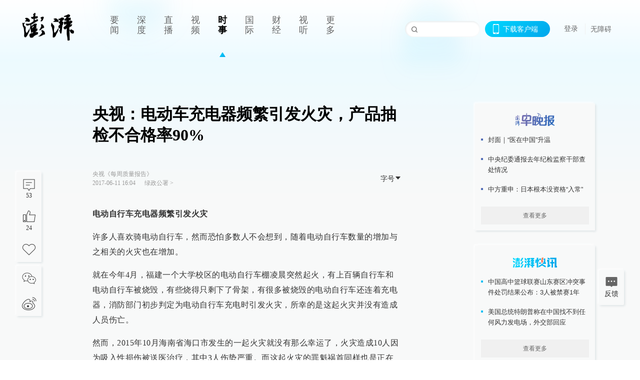

--- FILE ---
content_type: text/html; charset=utf-8
request_url: https://www.thepaper.cn/newsDetail_forward_1706100
body_size: 9772
content:
<!DOCTYPE html><html><head><meta charSet="utf-8"/><meta name="viewport" content="width=device-width"/><link rel="icon" href="/favicon.ico"/><title>央视：电动车充电器频繁引发火灾，产品抽检不合格率90%_绿政公署_澎湃新闻-The Paper</title><meta name="robots" content="index,follow"/><meta name="description" content="检测人员告诉记者，目前电动自行车充电器外壳多采用ABS工程塑料，而电动自行车充电器功率大，发热量高，极易因发热引起外壳软化，甚至燃烧。"/><meta property="og:title" content="央视：电动车充电器频繁引发火灾，产品抽检不合格率90%_绿政公署_澎湃新闻-The Paper"/><meta property="og:description" content="检测人员告诉记者，目前电动自行车充电器外壳多采用ABS工程塑料，而电动自行车充电器功率大，发热量高，极易因发热引起外壳软化，甚至燃烧。"/><meta property="keywords" content="电动车充电器 火灾 产品质量"/><meta name="next-head-count" content="9"/><script src="https://g.alicdn.com/AWSC/AWSC/awsc.js" defer=""></script><script defer="" type="text/javascript" src="/wza/aria.js?appid=7abb0bdd77acc1c9bf454c30409e9724" charSet="utf-8"></script><script defer="" src="/common/baseClick.js"></script><script>var _hmt = _hmt || [];
              (function() {
                var hm = document.createElement("script");
                hm.src = "//hm.baidu.com/hm.js?94a1e06bbce219d29285cee2e37d1d26";
                var s = document.getElementsByTagName("script")[0]; 
                s.parentNode.insertBefore(hm, s);
              })();</script><link rel="preload" href="/_next/static/css/pages/_app.2090ed8f.css" as="style"/><link rel="stylesheet" href="/_next/static/css/pages/_app.2090ed8f.css" data-n-g=""/><link rel="preload" href="/_next/static/css/3974.963c246a.css" as="style"/><link rel="stylesheet" href="/_next/static/css/3974.963c246a.css" data-n-p=""/><link rel="preload" href="/_next/static/css/812.13e9afac.css" as="style"/><link rel="stylesheet" href="/_next/static/css/812.13e9afac.css" data-n-p=""/><link rel="preload" href="/_next/static/css/2376.05632c47.css" as="style"/><link rel="stylesheet" href="/_next/static/css/2376.05632c47.css" data-n-p=""/><link rel="preload" href="/_next/static/css/5700.4d5bd225.css" as="style"/><link rel="stylesheet" href="/_next/static/css/5700.4d5bd225.css" data-n-p=""/><link rel="preload" href="/_next/static/css/3987.30927003.css" as="style"/><link rel="stylesheet" href="/_next/static/css/3987.30927003.css" data-n-p=""/><link rel="preload" href="/_next/static/css/117.d9fe7851.css" as="style"/><link rel="stylesheet" href="/_next/static/css/117.d9fe7851.css" data-n-p=""/><link rel="preload" href="/_next/static/css/9177.392cceb1.css" as="style"/><link rel="stylesheet" href="/_next/static/css/9177.392cceb1.css" data-n-p=""/><link rel="preload" href="/_next/static/css/2082.77876af6.css" as="style"/><link rel="stylesheet" href="/_next/static/css/2082.77876af6.css" data-n-p=""/><link rel="preload" href="/_next/static/css/4296.27eab07b.css" as="style"/><link rel="stylesheet" href="/_next/static/css/4296.27eab07b.css" data-n-p=""/><link rel="preload" href="/_next/static/css/7161.11a6b6fc.css" as="style"/><link rel="stylesheet" href="/_next/static/css/7161.11a6b6fc.css" data-n-p=""/><link rel="preload" href="/_next/static/css/pages/detail/%5Bid%5D.61415bb5.css" as="style"/><link rel="stylesheet" href="/_next/static/css/pages/detail/%5Bid%5D.61415bb5.css" data-n-p=""/><noscript data-n-css=""></noscript><script defer="" nomodule="" src="/_next/static/chunks/polyfills-42372ed130431b0a.js"></script><script src="/_next/static/chunks/webpack-1c4bf2cb3d49ecd6.js" defer=""></script><script src="/_next/static/chunks/framework-945b357d4a851f4b.js" defer=""></script><script src="/_next/static/chunks/main-89a081a232bc1775.js" defer=""></script><script src="/_next/static/chunks/pages/_app-c9c80c9f5b2534fd.js" defer=""></script><script src="/_next/static/chunks/37a763b4-6a6ff70e7db4e52d.js" defer=""></script><script src="/_next/static/chunks/6337-170e8ddfec148e23.js" defer=""></script><script src="/_next/static/chunks/8332-4bbffde1cb3f1740.js" defer=""></script><script src="/_next/static/chunks/9820-dc00c21bc0c956a6.js" defer=""></script><script src="/_next/static/chunks/2949-20180b2091a11e5d.js" defer=""></script><script src="/_next/static/chunks/2962-3b0ba8e9721889af.js" defer=""></script><script src="/_next/static/chunks/3974-025bcd0f4d91029b.js" defer=""></script><script src="/_next/static/chunks/660-4c14258cc3f07dbe.js" defer=""></script><script src="/_next/static/chunks/7034-3ae04b3fccb72348.js" defer=""></script><script src="/_next/static/chunks/2652-17ecbbd8cbb5008b.js" defer=""></script><script src="/_next/static/chunks/4955-69887bce2378cee8.js" defer=""></script><script src="/_next/static/chunks/2376-ce1480267066c421.js" defer=""></script><script src="/_next/static/chunks/5244-0115a091a44edd4e.js" defer=""></script><script src="/_next/static/chunks/618-91c8989d40418a77.js" defer=""></script><script src="/_next/static/chunks/8232-68382d5471071327.js" defer=""></script><script src="/_next/static/chunks/6083-e93d33174797dba0.js" defer=""></script><script src="/_next/static/chunks/3987-0eeaf2ae80988966.js" defer=""></script><script src="/_next/static/chunks/117-448086cce85470e2.js" defer=""></script><script src="/_next/static/chunks/2393-5852f6eaa489e7c1.js" defer=""></script><script src="/_next/static/chunks/2082-bed556fddaf992d7.js" defer=""></script><script src="/_next/static/chunks/4296-b166b31d0a664bb4.js" defer=""></script><script src="/_next/static/chunks/7161-6f5e964f62482f30.js" defer=""></script><script src="/_next/static/chunks/pages/detail/%5Bid%5D-39ca629820123fce.js" defer=""></script><script src="/_next/static/089e13c8211d55c51b064e0eedfe3decd740a7f2/_buildManifest.js" defer=""></script><script src="/_next/static/089e13c8211d55c51b064e0eedfe3decd740a7f2/_ssgManifest.js" defer=""></script></head><body><div id="__next"><main><div class="headerfixed__bM582"><div><div class=""><div class="header__dXrER"><div class="nav__WH9Ot"><div class="logo__clMn4"><a href="/"><img src="/_next/static/media/logo_light.4da59bed.png" alt="澎湃Logo"/></a></div><div class="navMenu__hUAOv" id="navMenu"><ul class="ulcontext__q1VwJ"><li class="" style="position:inherit"></li></ul></div><div class="loginMenu__w4mU0"><div class="searchInput__EMblL"><input class="ant-input search__hEmay" type="text" value=""/><span class="searchicon__wgzvZ"></span></div><div class="downapp__Lm7Hx" id="QRcode"><b>下载客户端</b></div><div class="menu__b38xf"><div class="nologin__LTIlW"><p tabindex="0">登录</p></div></div><div class="nozhangai__Q21kX"><a href="javascript:void(0)" onclick="aria.start()">无障碍</a></div></div></div></div></div></div></div><div class="wrapper__xsr0_"><ul class="ul__Zduyu"><li><span><span><div class="praise__dCgq6 praiseBox__qAWry"><div class="praiseIcon spirit__AzV7P"><span class="mymove__tFUJQ">+1</span></div><div class="praiseNum num__gTvmf"></div></div></span></span></li><li><span><span><div class="imgBox__XKRLP"><div><div class="collection__Ne4ma collection__WoHBT"></div></div></div></span></span></li></ul><ul class="ul__Zduyu"><li><span><span><div class="wecaht__IJoFR"></div></span></span></li><li><span><span><div class="weibo__DxUFj"></div></span></span></li></ul></div><div class="topPicImg__draYB" style="display:none"></div><div class="container__zfO7K normalContentWrap__i8VSb"><div class="leftcontent__XcRTe leftClass__m4gYo"><div class="wrap__hPMpF" style="padding-right:80px"><div class="wrapper__U7hc_"><h1 class="title__FIwxD">央视：电动车充电器频繁引发火灾，产品抽检不合格率90%</h1><div class="headerContent__AS6Ux"><div class="left__IlIiv"><div>央视《每周质量报告》</div><div><div class="ant-space ant-space-horizontal ant-space-align-center"><div class="ant-space-item" style="margin-right:8px"><span>2017-06-11 16:04</span></div><div class="ant-space-item"></div></div><span><span style="padding:0 5px"></span></span><a target="_blank" href="/list_25425" class="inherit__fq4v_"><span>绿政公署<!-- --> &gt;</span></a></div></div><div class="ant-space ant-space-horizontal ant-space-align-center right__om45Q"><div class="ant-space-item"><div class="ant-dropdown-trigger box__uHNC_">字号<span role="img" aria-label="caret-down" class="anticon anticon-caret-down"><svg viewBox="0 0 1024 1024" focusable="false" data-icon="caret-down" width="1em" height="1em" fill="currentColor" aria-hidden="true"><path d="M840.4 300H183.6c-19.7 0-30.7 20.8-18.5 35l328.4 380.8c9.4 10.9 27.5 10.9 37 0L858.9 335c12.2-14.2 1.2-35-18.5-35z"></path></svg></span></div></div></div></div><div class="cententWrap__UojXm"><p><strong>电动自行车充电器频繁引发火灾</strong></p><p>许多人喜欢骑电动自行车，然而恐怕多数人不会想到，随着电动自行车数量的增加与之相关的火灾也在增加。</p><p>就在今年4月，福建一个大学校区的电动自行车棚凌晨突然起火，有上百辆自行车和电动自行车被烧毁，有些烧得只剩下了骨架，有很多被烧毁的电动自行车还连着充电器，消防部门初步判定为电动自行车充电时引发火灾，所幸的是这起火灾并没有造成人员伤亡。</p><p>然而，2015年10月海南省海口市发生的一起火灾就没有那么幸运了，火灾造成10人因为吸入性损伤被送医治疗，其中3人伤势严重。而这起火灾的罪魁祸首同样也是正在充电的电动自行车。</p><p>无独有偶，2014年河南郑州一栋居民楼内也发生了火灾，正在乘坐电梯的两位居民被困。监控录像显示一楼存放的电动自行车突然起火，火越烧越大，2分钟后，浓烟迅速挡住了监控探头，而此时火势还在不断蔓延。就在轿厢门打开的一瞬间，两人立刻被浓烟包围了……</p><p><strong>被困居民：</strong>连烟气还有火就出来了，你跑都跑不出来。</p><p>调查中记者了解到，随着电动自行车数量的猛增，全国范围内由电动自行车引发的火灾也在不断上升。仅2011、2012、2013三年间，全国各地消防部门统计的电动自行车火灾就有799起之多，共造成95人死亡，58人受伤。</p><p>据相关行业介绍，目前电动自行车的社会保有量已经超过了2亿辆，而电动自行车每年发生火灾的概率为十万分之二。有消防部门按十万分之一的火灾概率进行过保守计算，那么每年发生的电动自行车火灾至少为2000起。值得注意的是，全国各地消防部门提供的调查数据显示：有75%的电动自行车火灾是在充电时发生的。</p><p>充电器作为电动自行车必不可少的随车附件，其质量的好坏直接决定着电动自行车充电时是否安全。为了全面评估电动自行车充电器产品的质量安全水平，福建省质检院日前组织了一次风险监测，结果在监测的30批次电动自行车充电器样品中，发现不符合要求样品27批次，总不符合率为90%。</p><p><strong>福建省质检院电子所安全室主任 雷晓阳：</strong>主要的问题集中在外壳材料不阻燃，没有保护装置，使用劣质的元器件等突出问题。</p><p><strong>电动自行车火灾主要发生在充电阶段</strong></p><p>调查中记者了解到，电动自行车火灾的75%都是在充电过程中发生的：充电器过负荷、电气线路短路等故障都是引发火灾的主要原因。检测人员告诉记者，电动自行车充电器内部应该设计有足够的过载保护装置，一旦发生短路、反接或者过热等非正常故障，保护装置可以快速熔断或者阻断电流输入，从而才能有效预防火灾等危险的发生。这次风险监测，首先考察了样品在短路、反接等故障时充电器内部的过载保护装置是否有效。在实验室记者看到，检测人员首先将一个样品的正负极反接入交流电源，然后给样品持续供电，就在试验进行到1分06秒时，充电器开始冒烟；而此时充电器仍然没有切断供电，线材温度还在不断升高，2分20秒后充电器线路开始起火燃烧……</p><p>经过检测，30批次样品中有23批次样品在非正常工作项目试验中出现电路过热、起火、爆炸等危险，不符合率为76%。</p><p>检测人员在对每个样品内部电路进行技术分析之后发现，大部分样品都存在偷工减料的问题：30批次样品中有25批次样品在交流电源端没有安装任何保护装置，不符合率为83.3%。</p><p><strong>部分安全隐患几毛钱就能解决</strong></p><p>采访中记者了解到，其实对于厂家来说，目前市场上一个熔断器的成本相当便宜，只要2到3毛钱左右，但是一些厂家就是为了省去这几毛钱的成本，却把巨大的安全风险转嫁给了消费者。</p><p>除了过载保护装置之外，电动自行车充电器的塑料外壳如果具备一定阻燃性，在起火时也能有效阻碍火焰的蔓延，对于防止火灾的发生来说至关重要。这次风险监测也对30个样品外壳的阻燃性能进行了检测，结果30批次样品中有20批次样品在进行塑料燃烧试验中外壳完全燃尽，不符合率为66.7%。</p><p>检测人员告诉记者，目前电动自行车充电器外壳多采用ABS工程塑料，而电动自行车充电器功率大，发热量高，极易因发热引起外壳软化，甚至燃烧。</p><p><strong>福建省质检院电子所安全室工程师 郑祖斌：</strong>有增加阻燃剂的塑料外壳与没有增加阻燃剂的塑料外壳成本相差比较大，有可能一些生产厂商为了追求利润降低成本，使用没有阻燃的塑料外壳，代替有阻燃的塑料外壳。</p><p>调查中记者了解到，目前生产一个电动自行车充电器需要大约100g塑料米原料，100g纯阻燃塑料米成本大约为2.5到3元；而同样是100g，不添加阻燃剂的塑料米原料成本只有1.5元左右，比纯阻燃塑料米原料便宜了30%到50%。就是为了节省这不到2元钱的成本，一些厂家选择使用了完全没有阻燃性的塑料原料生产电动自行车充电器，给消费者留下的却是巨大的安全隐患。</p><p>此外，采访中记者了解到，人体安全电压在42v以下，而电动自行车充电器的电压一般超出了人体安全范围，最低也要48v，如果插孔设计有缺陷很有可能给使用者带来的触电风险。事实上，近几年全国电动自行车触电事故时有发生：就在2016年，扬子晚报曾经报道武汉一个3岁儿童在玩耍时用硬币触碰到电动自行车充电插孔，不幸触电，最终导致4根手指被截肢；而在“以电动自行车充电器 触电”为关键词进行搜索时，记者发现电动自行车触电事故远不止这一例。但是在这次风险监测过程中，检测人员发现有相当一部分样品在防触电的设计上显得非常随意。</p><p><strong>福建省质检院电子所安全室工程师 朱乃榕：</strong>你看它这个输出头是直接金属裸露的，负级和正级我们人体都可以直接碰到，那么这边一上电，它这边标称78V输出，儿童或者是其他使用者意外碰到了这个地方，那么就会导致触电的风险。</p><p>最终经过检测，结果发现这次监测的30批次电动自行车充电器样品中，有27批次不符合标准要求，不符合率为90%。其中，价格在100元以下的27批次样品全都不达标，不符合率为100%。</p><p><strong>福建省质检院电子所安全室主任 雷晓阳：</strong>我们国家还没有制定电动自行车充电器产品的国家标准，只有一些推荐性的行业标准，但是这些行业标准没有约束性，缺乏安全指标的考核内容，特别是外壳材料的阻燃特性完全没有要求。因为没有相应的要求，那么厂家在生产过程中根本就不会选用成本更高的阻燃性材料进行生产，甚至有一些企业直接使用回收性材料。</p><p>（原题为《电动自行车充电器频繁引发火灾 产品抽检不合格率90%》）</p></div><ul class="listWrap__kOJf4"></ul><div><div class="copyrightBox__I1jQA"><div class="ant-space ant-space-horizontal ant-space-align-center"><div class="ant-space-item"><span>校对：<!-- -->施鋆</span></div></div><div><div class="ant-space ant-space-horizontal ant-space-align-center"><div class="ant-space-item" style="margin-right:12px"><span>澎湃新闻报料：021-962866</span></div><div class="ant-space-item"><span>澎湃新闻，未经授权不得转载</span></div></div></div></div><div class="bottomBox__felrQ"><div class="ant-space ant-space-horizontal ant-space-align-center"><div class="ant-space-item" style="margin-right:24px"><div class="praise__dCgq6"><div class="praiseIcon spirit__AzV7P"><span class="mymove__tFUJQ">+1</span></div><div class="praiseNum num__gTvmf"></div></div></div><div class="ant-space-item"><div><div class="collection__Ne4ma collection__XJr9J">收藏</div></div></div></div><a target="_blank" href="/feedbackPage" class="inherit__fq4v_"><div class="commonCursor">我要举报</div></a></div></div></div></div><div class="recommendsWrap__qarPN" style="margin-left:0"><div class="rightLayout__xHtFY horizontal__wh7wy undefined light__TTzHn customScrollbar"><div class="tags__t0juk"><a target="_blank" href="/tag/60506" class="inherit__fq4v_ tagA__y3d0W"><span class="tag__MoVAJ commonCursor">#<!-- -->产品质量</span></a><a target="_blank" href="/tag/1108" class="inherit__fq4v_ tagA__y3d0W"><span class="tag__MoVAJ commonCursor">#<!-- -->火灾</span></a><a target="_blank" href="/tag/596202" class="inherit__fq4v_ tagA__y3d0W"><span class="tag__MoVAJ commonCursor">#<!-- -->电动车充电器</span></a><a target="_blank" href="/tag/18727" class="inherit__fq4v_ tagA__y3d0W"><span class="tag__MoVAJ commonCursor">#<!-- -->电动车</span></a></div></div></div></div><div class="content__H_J57"><div class="banner__JnsTp"><div class="rt_ad" id="rt_ad"></div></div><div class="commonsider__BzNmZ"><div class="mdCard"><div class="ppreport__FKc19 zwb__YRUIO"><div class="reporttop__SBXrm"><img src="/_next/static/media/pp_report.644295c3.png"/></div><div class="content__H_J57"><ul></ul><button>查看更多</button></div></div></div><div class="mdCard"><div class="ppreport__FKc19 caixun__HL7nD"><div class="moneytop__u8WDb"><img src="/_next/static/media/logo_kuaixun.d8f19ada.png"/></div><div class="content__H_J57"><ul></ul><button>查看更多</button></div></div></div><div class="mdCard"><div class="ppreport__FKc19 crossword__KtBgX"><div class="moneytop__u8WDb"><img src="/_next/static/media/logo_104x44_tianzi_white@2x.b88d1296.png"/></div><div class="content__H_J57"><ul></ul><button>开始答题</button></div></div></div><div class="ppreport__FKc19 notranstion__XAtfz"><div class="rebangtop__q0Lzc"><img src="/_next/static/media/logo_rebang.f9ee1ca1.png"/></div><div class="content__H_J57"><ul></ul></div></div><div class="se_ad" id="rt_ad1"></div><div class="handpick__UashQ" style="box-shadow:2px 2px 4px 0px #DEE4E6, -2px -2px 4px 0px #FFFFFF"><div class="handpick_top__XAAfk"><img src="/_next/static/media/logo_bjjx.667644a5.png"/></div><div class="handpick_content__ZKMJ4"><div class="content__H_J57"></div><div style="background:#F0F0F0" class="look_more__zrPEC"><span style="color:#666">查看更多</span></div></div></div><div><div class="connent__RH3Ju"><div class="vcode__blmsa"><img src="/_next/static/media/scalecode.ed629179.png"/><h4><b>扫码下载</b><b>澎湃新闻客户端</b></h4></div><div class="links__ArOwl"><p><a href="https://m.thepaper.cn/download?id=2" target="_blank">Android版</a></p><p><a href="https://apps.apple.com/cn/app/id878962716?mt=8" target="_blank">iPhone版</a></p><p><a href="https://apps.apple.com/cn/app/id986646876?mt=8" target="_blank">iPad版</a></p></div></div></div><div class="content__lGEPO"><div class="maxwidth__X6YpT"><div id="juzhen" class="ant-row card" style="margin-left:-5px;margin-right:-5px"><div style="padding-left:5px;padding-right:5px" class="ant-col ant-col-6"><a>关于澎湃</a></div><div style="padding-left:5px;padding-right:5px" class="ant-col ant-col-6"><a>加入澎湃</a></div><div style="padding-left:5px;padding-right:5px" class="ant-col ant-col-6"><a>联系我们</a></div><div style="padding-left:5px;padding-right:5px" class="ant-col ant-col-6"><a>广告合作</a></div><div style="padding-left:5px;padding-right:5px" class="ant-col ant-col-6"><a>法律声明</a></div><div style="padding-left:5px;padding-right:5px" class="ant-col ant-col-6"><a>隐私政策</a></div><div id="ppjuzhen" style="padding-left:5px;padding-right:5px" class="ant-col ant-col-6"><div class="juzhencontent__ck6J7"><span class="cursor__imSyE">澎湃矩阵</span><ul class="juzhenul__g60RQ"><li><a target="_blank" rel="noopener noreferrer" href="https://weibo.com/thepapernewsapp">澎湃新闻微博</a></li><li class="wechartcontent__bVuA1"><span>澎湃新闻公众号</span><div class="wechat__rPccb"><img src="/_next/static/media/wechat.ebe50fdd.png"/></div></li><li><a target="_blank" rel="noopener noreferrer" href="https://www.douyin.com/user/MS4wLjABAAAAzMDwcAi4v-kdwAGtt9Ni1jfE0hV9-TiUVlNLX7mb9Hw">澎湃新闻抖音号</a></li><li></li><li><a target="_blank" href="https://www.pai-tech.net/">派生万物开放平台</a></li><li><a target="_blank" rel="noopener noreferrer" href="https://www.ipshanghai.cn">IP SHANGHAI</a></li><li><a target="_blank" rel="noopener noreferrer" href="https://www.sixthtone.com">SIXTH TONE</a></li></ul></div></div><div id="ppbaoliao" style="padding-left:5px;padding-right:5px" class="ant-col ant-col-6"><div class="juzhencontent__ck6J7"><span class="cursor__imSyE">新闻报料</span><ul class="juzhenul__g60RQ baoliaoul__rJkZH"><li class="noCursor___DsZL"><span>报料热线: 021-962866</span></li><li><a href="mailto:news@thepaper.cn"><span>报料邮箱: news@thepaper.cn</span></a></li></ul></div></div></div></div></div><div class="beian__AMcCz"><p><a href="https://beian.miit.gov.cn" target="_blank">沪ICP备14003370号</a></p><p><a href="https://www.beian.gov.cn/portal/registerSystemInfo?recordcode=31010602000299" target="_blank">沪公网安备31010602000299号</a></p><p>互联网新闻信息服务许可证：31120170006</p><p>增值电信业务经营许可证：沪B2-2017116</p><p>© 2014-<!-- -->2026<!-- --> 上海东方报业有限公司</p></div><div class="renzheng__e4Lym"><div><a target="cyxyv" href="https://v.yunaq.com/certificate?domain=www.thepaper.cn&amp;from=label&amp;code=90030"><img src="/_next/static/media/label_sm_90030.2e849b63.png" alt=""/></a></div><div><img src="/_next/static/media/wuzhangai.a66118af.png" alt=""/></div></div></div></div></div><div class="light__DLlgX"><div class="feedBack__fy2X8"><span class="feedIcon__RRO5K"></span><span>反馈</span></div><div class="backtop__I9kSi"><div duration="0" class="ant-back-top"></div></div></div></main></div><script id="__NEXT_DATA__" type="application/json">{"props":{"pageProps":{"contId":"1706100","detailData":{"contType":0,"contentDetail":{"contId":1706100,"name":"央视：电动车充电器频繁引发火灾，产品抽检不合格率90%","summary":"检测人员告诉记者，目前电动自行车充电器外壳多采用ABS工程塑料，而电动自行车充电器功率大，发热量高，极易因发热引起外壳软化，甚至燃烧。","originalFlag":"2","author":"央视《每周质量报告》","hideVideoFlag":false,"source":"","contType":0,"pubTime":"2017-06-11 16:04","publishTime":1497168287007,"nodeInfo":{"nodeId":25425,"name":"绿政公署","desc":"环境与公共健康调查","pic":"https://imagecloud.thepaper.cn/thepaper/image/4/158/72.png","nodeType":0,"channelType":0,"forwordType":22,"forwardType":"1","liveType":"2","parentId":25388,"isOrder":"0","dataType":"0","shareName":"绿政公署","nickName":"","mobForwardType":"22","summarize":"专注环境领域调查，曝光公共健康隐患。公众都有免于恐惧的自由，万物都有健康生长的权利。","color":"","videoLivingRoomDes":"","wwwSpecNodeAlign":0,"govAffairsType":"","showSpecialBanner":false,"showSpecialTopDesc":false,"topBarTypeCustomColor":false,"showVideoBottomRightBtn":false},"closePraise":"0","checkUser":"施鋆","closeFrontComment":false,"isPublished":false,"content":"\u003cp\u003e\u003cstrong\u003e电动自行车充电器频繁引发火灾\u003c/strong\u003e\u003c/p\u003e\u003cp\u003e许多人喜欢骑电动自行车，然而恐怕多数人不会想到，随着电动自行车数量的增加与之相关的火灾也在增加。\u003c/p\u003e\u003cp\u003e就在今年4月，福建一个大学校区的电动自行车棚凌晨突然起火，有上百辆自行车和电动自行车被烧毁，有些烧得只剩下了骨架，有很多被烧毁的电动自行车还连着充电器，消防部门初步判定为电动自行车充电时引发火灾，所幸的是这起火灾并没有造成人员伤亡。\u003c/p\u003e\u003cp\u003e然而，2015年10月海南省海口市发生的一起火灾就没有那么幸运了，火灾造成10人因为吸入性损伤被送医治疗，其中3人伤势严重。而这起火灾的罪魁祸首同样也是正在充电的电动自行车。\u003c/p\u003e\u003cp\u003e无独有偶，2014年河南郑州一栋居民楼内也发生了火灾，正在乘坐电梯的两位居民被困。监控录像显示一楼存放的电动自行车突然起火，火越烧越大，2分钟后，浓烟迅速挡住了监控探头，而此时火势还在不断蔓延。就在轿厢门打开的一瞬间，两人立刻被浓烟包围了……\u003c/p\u003e\u003cp\u003e\u003cstrong\u003e被困居民：\u003c/strong\u003e连烟气还有火就出来了，你跑都跑不出来。\u003c/p\u003e\u003cp\u003e调查中记者了解到，随着电动自行车数量的猛增，全国范围内由电动自行车引发的火灾也在不断上升。仅2011、2012、2013三年间，全国各地消防部门统计的电动自行车火灾就有799起之多，共造成95人死亡，58人受伤。\u003c/p\u003e\u003cp\u003e据相关行业介绍，目前电动自行车的社会保有量已经超过了2亿辆，而电动自行车每年发生火灾的概率为十万分之二。有消防部门按十万分之一的火灾概率进行过保守计算，那么每年发生的电动自行车火灾至少为2000起。值得注意的是，全国各地消防部门提供的调查数据显示：有75%的电动自行车火灾是在充电时发生的。\u003c/p\u003e\u003cp\u003e充电器作为电动自行车必不可少的随车附件，其质量的好坏直接决定着电动自行车充电时是否安全。为了全面评估电动自行车充电器产品的质量安全水平，福建省质检院日前组织了一次风险监测，结果在监测的30批次电动自行车充电器样品中，发现不符合要求样品27批次，总不符合率为90%。\u003c/p\u003e\u003cp\u003e\u003cstrong\u003e福建省质检院电子所安全室主任 雷晓阳：\u003c/strong\u003e主要的问题集中在外壳材料不阻燃，没有保护装置，使用劣质的元器件等突出问题。\u003c/p\u003e\u003cp\u003e\u003cstrong\u003e电动自行车火灾主要发生在充电阶段\u003c/strong\u003e\u003c/p\u003e\u003cp\u003e调查中记者了解到，电动自行车火灾的75%都是在充电过程中发生的：充电器过负荷、电气线路短路等故障都是引发火灾的主要原因。检测人员告诉记者，电动自行车充电器内部应该设计有足够的过载保护装置，一旦发生短路、反接或者过热等非正常故障，保护装置可以快速熔断或者阻断电流输入，从而才能有效预防火灾等危险的发生。这次风险监测，首先考察了样品在短路、反接等故障时充电器内部的过载保护装置是否有效。在实验室记者看到，检测人员首先将一个样品的正负极反接入交流电源，然后给样品持续供电，就在试验进行到1分06秒时，充电器开始冒烟；而此时充电器仍然没有切断供电，线材温度还在不断升高，2分20秒后充电器线路开始起火燃烧……\u003c/p\u003e\u003cp\u003e经过检测，30批次样品中有23批次样品在非正常工作项目试验中出现电路过热、起火、爆炸等危险，不符合率为76%。\u003c/p\u003e\u003cp\u003e检测人员在对每个样品内部电路进行技术分析之后发现，大部分样品都存在偷工减料的问题：30批次样品中有25批次样品在交流电源端没有安装任何保护装置，不符合率为83.3%。\u003c/p\u003e\u003cp\u003e\u003cstrong\u003e部分安全隐患几毛钱就能解决\u003c/strong\u003e\u003c/p\u003e\u003cp\u003e采访中记者了解到，其实对于厂家来说，目前市场上一个熔断器的成本相当便宜，只要2到3毛钱左右，但是一些厂家就是为了省去这几毛钱的成本，却把巨大的安全风险转嫁给了消费者。\u003c/p\u003e\u003cp\u003e除了过载保护装置之外，电动自行车充电器的塑料外壳如果具备一定阻燃性，在起火时也能有效阻碍火焰的蔓延，对于防止火灾的发生来说至关重要。这次风险监测也对30个样品外壳的阻燃性能进行了检测，结果30批次样品中有20批次样品在进行塑料燃烧试验中外壳完全燃尽，不符合率为66.7%。\u003c/p\u003e\u003cp\u003e检测人员告诉记者，目前电动自行车充电器外壳多采用ABS工程塑料，而电动自行车充电器功率大，发热量高，极易因发热引起外壳软化，甚至燃烧。\u003c/p\u003e\u003cp\u003e\u003cstrong\u003e福建省质检院电子所安全室工程师 郑祖斌：\u003c/strong\u003e有增加阻燃剂的塑料外壳与没有增加阻燃剂的塑料外壳成本相差比较大，有可能一些生产厂商为了追求利润降低成本，使用没有阻燃的塑料外壳，代替有阻燃的塑料外壳。\u003c/p\u003e\u003cp\u003e调查中记者了解到，目前生产一个电动自行车充电器需要大约100g塑料米原料，100g纯阻燃塑料米成本大约为2.5到3元；而同样是100g，不添加阻燃剂的塑料米原料成本只有1.5元左右，比纯阻燃塑料米原料便宜了30%到50%。就是为了节省这不到2元钱的成本，一些厂家选择使用了完全没有阻燃性的塑料原料生产电动自行车充电器，给消费者留下的却是巨大的安全隐患。\u003c/p\u003e\u003cp\u003e此外，采访中记者了解到，人体安全电压在42v以下，而电动自行车充电器的电压一般超出了人体安全范围，最低也要48v，如果插孔设计有缺陷很有可能给使用者带来的触电风险。事实上，近几年全国电动自行车触电事故时有发生：就在2016年，扬子晚报曾经报道武汉一个3岁儿童在玩耍时用硬币触碰到电动自行车充电插孔，不幸触电，最终导致4根手指被截肢；而在“以电动自行车充电器 触电”为关键词进行搜索时，记者发现电动自行车触电事故远不止这一例。但是在这次风险监测过程中，检测人员发现有相当一部分样品在防触电的设计上显得非常随意。\u003c/p\u003e\u003cp\u003e\u003cstrong\u003e福建省质检院电子所安全室工程师 朱乃榕：\u003c/strong\u003e你看它这个输出头是直接金属裸露的，负级和正级我们人体都可以直接碰到，那么这边一上电，它这边标称78V输出，儿童或者是其他使用者意外碰到了这个地方，那么就会导致触电的风险。\u003c/p\u003e\u003cp\u003e最终经过检测，结果发现这次监测的30批次电动自行车充电器样品中，有27批次不符合标准要求，不符合率为90%。其中，价格在100元以下的27批次样品全都不达标，不符合率为100%。\u003c/p\u003e\u003cp\u003e\u003cstrong\u003e福建省质检院电子所安全室主任 雷晓阳：\u003c/strong\u003e我们国家还没有制定电动自行车充电器产品的国家标准，只有一些推荐性的行业标准，但是这些行业标准没有约束性，缺乏安全指标的考核内容，特别是外壳材料的阻燃特性完全没有要求。因为没有相应的要求，那么厂家在生产过程中根本就不会选用成本更高的阻燃性材料进行生产，甚至有一些企业直接使用回收性材料。\u003c/p\u003e\u003cp\u003e（原题为《电动自行车充电器频繁引发火灾 产品抽检不合格率90%》）\u003c/p\u003e","tags":"电动车充电器 火灾 产品质量","wdRelationPos":0,"tagList":[{"tagId":60506,"tag":"产品质量","isOrder":"0","isUpdateNotify":"0","isWonderfulComments":"0"},{"tagId":1108,"tag":"火灾","isOrder":"0","isUpdateNotify":"0","isWonderfulComments":"0"},{"tagId":596202,"tag":"电动车充电器","isOrder":"0","isUpdateNotify":"0","isWonderfulComments":"0"},{"tagId":18727,"tag":"电动车","isOrder":"0","isUpdateNotify":"0","isWonderfulComments":"0"}],"favorite":false,"channelId":25950,"voiceInfo":{"voiceSrc":null,"contId":null,"isHaveVoice":false,"duration":null,"durationCN":null,"imgSrc":"https://image.thepaper.cn/depository/image/5/821/770.jpg"},"images":[],"sharePic":"https://image.thepaper.cn/depository/image/5/821/770.jpg","pic":"https://image.thepaper.cn/depository/image/5/821/768.jpg","link":"","praiseStyle":1,"isSustainedFly":0,"updateTime":1497180951000,"fileUpdateTime":0,"videoDTOList":[],"audioDTOList":[],"isWechatVideo":0,"closeComment":false,"forwardType":0},"forwardType":2}},"__N_SSP":true},"page":"/detail/[id]","query":{"id":"1706100"},"buildId":"089e13c8211d55c51b064e0eedfe3decd740a7f2","isFallback":false,"isExperimentalCompile":false,"gssp":true,"scriptLoader":[]}</script></body></html>

--- FILE ---
content_type: text/javascript;charset=UTF-8
request_url: https://cf.aliyun.com/nocaptcha/initialize.jsonp?a=FFFF0N0000000000A277&t=FFFF0N0000000000A277%3Anvc_login_h5%3A1769069052375%3A0.295041181667292&scene=nvc_login_h5&lang=cn&v=v1.3.21&href=https%3A%2F%2Fwww.thepaper.cn%2FnewsDetail_forward_1706100&comm={}&callback=initializeJsonp_04828802884374117
body_size: 94
content:
initializeJsonp_04828802884374117({"result":{"msg":"success","success":true},"success":true});

--- FILE ---
content_type: text/javascript;charset=UTF-8
request_url: https://cf.aliyun.com/nvc/nvcPrepare.jsonp?a=%7B%22a%22%3A%22FFFF0N0000000000A277%22%2C%22d%22%3A%22nvc_message%22%2C%22c%22%3A%22FFFF0N0000000000A277%3Anvc_message%3A1769069052339%3A0.8510718865104003%22%7D&callback=jsonp_043082503896459845
body_size: 394
content:
jsonp_043082503896459845({"result":{"code":200,"msg":"nvc","result":{"a":"1.1.156","b":"1.1.156","c":"[base64]"},"success":true},"success":true});

--- FILE ---
content_type: text/javascript;charset=UTF-8
request_url: https://cf.aliyun.com/nocaptcha/initialize.jsonp?a=FFFF0N0000000000A277&t=FFFF0N0000000000A277%3Anvc_message%3A1769069052339%3A0.8510718865104003&scene=nvc_message&lang=cn&v=v1.3.21&href=https%3A%2F%2Fwww.thepaper.cn%2FnewsDetail_forward_1706100&comm={}&callback=initializeJsonp_026278296752016317
body_size: 95
content:
initializeJsonp_026278296752016317({"result":{"msg":"success","success":true},"success":true});